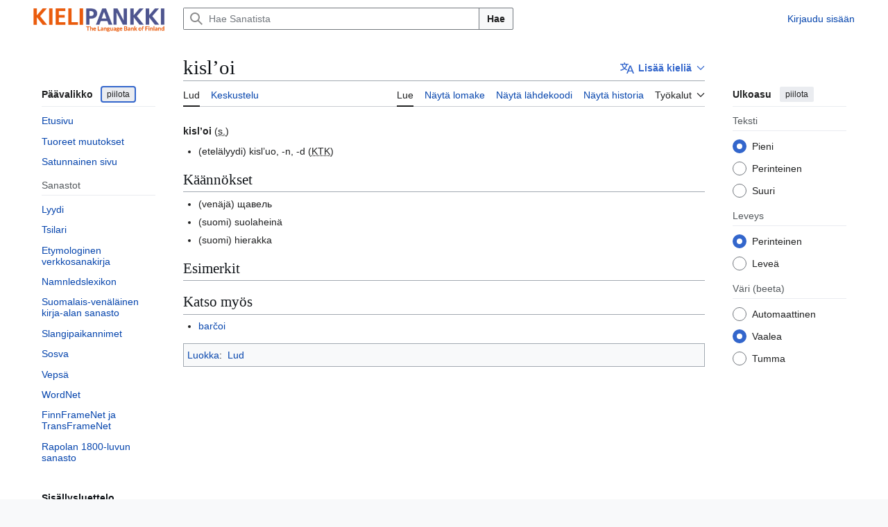

--- FILE ---
content_type: text/html; charset=UTF-8
request_url: https://sanat.csc.fi/wiki/Lud:kisl%E2%80%99oi
body_size: 42895
content:
<!DOCTYPE html>
<html class="client-nojs vector-feature-language-in-header-enabled vector-feature-language-in-main-page-header-disabled vector-feature-page-tools-pinned-disabled vector-feature-toc-pinned-clientpref-1 vector-feature-main-menu-pinned-disabled vector-feature-limited-width-clientpref-1 vector-feature-limited-width-content-enabled vector-feature-custom-font-size-clientpref-0 vector-feature-appearance-pinned-clientpref-1 vector-feature-night-mode-enabled skin-theme-clientpref-day vector-sticky-header-enabled vector-toc-available" lang="fi" dir="ltr">
<head>
<meta charset="UTF-8">
<title>kisl’oi – Sanat</title>
<script>(function(){var className="client-js vector-feature-language-in-header-enabled vector-feature-language-in-main-page-header-disabled vector-feature-page-tools-pinned-disabled vector-feature-toc-pinned-clientpref-1 vector-feature-main-menu-pinned-disabled vector-feature-limited-width-clientpref-1 vector-feature-limited-width-content-enabled vector-feature-custom-font-size-clientpref-0 vector-feature-appearance-pinned-clientpref-1 vector-feature-night-mode-enabled skin-theme-clientpref-day vector-sticky-header-enabled vector-toc-available";var cookie=document.cookie.match(/(?:^|; )sanatdbmwclientpreferences=([^;]+)/);if(cookie){cookie[1].split('%2C').forEach(function(pref){className=className.replace(new RegExp('(^| )'+pref.replace(/-clientpref-\w+$|[^\w-]+/g,'')+'-clientpref-\\w+( |$)'),'$1'+pref+'$2');});}document.documentElement.className=className;}());RLCONF={"wgBreakFrames":false,"wgSeparatorTransformTable":[",\t."," \t,"],"wgDigitTransformTable":["",""],"wgDefaultDateFormat":"fi normal","wgMonthNames":["","tammikuu","helmikuu","maaliskuu","huhtikuu","toukokuu","kesäkuu","heinäkuu","elokuu","syyskuu","lokakuu","marraskuu","joulukuu"],"wgRequestId":"aWswcIenOfPI9y08kxzYkwAAAdA","wgCanonicalNamespace":"Lud","wgCanonicalSpecialPageName":false,"wgNamespaceNumber":1200,"wgPageName":"Lud:kisl’oi","wgTitle":"kisl’oi","wgCurRevisionId":2054179,"wgRevisionId":2054179,"wgArticleId":1138636,"wgIsArticle":true,"wgIsRedirect":false,"wgAction":"view","wgUserName":null,"wgUserGroups":["*"],"wgCategories":["Lud"],"wgPageViewLanguage":"fi","wgPageContentLanguage":"fi","wgPageContentModel":"wikitext","wgRelevantPageName":"Lud:kisl’oi","wgRelevantArticleId":1138636,"wgIsProbablyEditable":false,"wgRelevantPageIsProbablyEditable":false,"wgRestrictionEdit":[],"wgRestrictionMove":[],"wgPageFormsTargetName":null,"wgPageFormsAutocompleteValues":[],"wgPageFormsAutocompleteOnAllChars":false,"wgPageFormsFieldProperties":[],"wgPageFormsCargoFields":[],"wgPageFormsDependentFields":[],"wgPageFormsCalendarValues":[],"wgPageFormsCalendarParams":[],"wgPageFormsCalendarHTML":null,"wgPageFormsGridValues":[],"wgPageFormsGridParams":[],"wgPageFormsContLangYes":null,"wgPageFormsContLangNo":null,"wgPageFormsContLangMonths":[],"wgPageFormsHeightForMinimizingInstances":800,"wgPageFormsDelayReload":false,"wgPageFormsShowOnSelect":[],"wgPageFormsScriptPath":"/w/extensions/PageForms","edgValues":[],"wgPageFormsEDSettings":null,"wgAmericanDates":false,"VEForAllToolbarNormal":[{"header":"visualeditor-toolbar-paragraph-format","title":"visualeditor-toolbar-format-tooltip","type":"menu","include":{"group":"format"},"promote":["paragraph"],"demote":["preformatted","blockquote"]},{"header":"visualeditor-toolbar-text-style","title":"visualeditor-toolbar-style-tooltip","include":["bold","italic","moreTextStyle"]},{"include":["link"]},{"header":"visualeditor-toolbar-structure","title":"visualeditor-toolbar-structure","type":"list","icon":"listBullet","include":{"group":"structure"},"demote":["outdent","indent"]},{"header":"visualeditor-toolbar-insert","title":"visualeditor-toolbar-insert","type":"list","icon":"add","label":"","include":["insertTable","specialCharacter","warningblock","preformatted","infoblock","ideablock","dontblock","pinblock"]}],"VEForAllToolbarWide":[{"header":"visualeditor-toolbar-paragraph-format","title":"visualeditor-toolbar-format-tooltip","type":"menu","include":{"group":"format"},"promote":["paragraph"],"demote":["preformatted","blockquote"]},{"header":"visualeditor-toolbar-text-style","title":"visualeditor-toolbar-style-tooltip","include":["bold","italic","moreTextStyle"]},{"include":["link"]},{"header":"visualeditor-toolbar-structure","title":"visualeditor-toolbar-structure","type":"list","icon":"listBullet","include":{"group":"structure"},"demote":["outdent","indent"]},{"header":"visualeditor-toolbar-insert","title":"visualeditor-toolbar-insert","type":"list","icon":"add","label":"","include":["media","insertTable","specialCharacter","warningblock","preformatted","infoblock","ideablock","dontblock","pinblock"]}],"wgULSAcceptLanguageList":[],"wgVisualEditor":{"pageLanguageCode":"fi","pageLanguageDir":"ltr","pageVariantFallbacks":"fi"},"wgULSPosition":"interlanguage","wgULSisCompactLinksEnabled":false,"wgVector2022LanguageInHeader":true,"wgULSisLanguageSelectorEmpty":false,"wgEditSubmitButtonLabelPublish":false};
RLSTATE={"site.styles":"ready","user.styles":"ready","user":"ready","user.options":"loading","skins.vector.search.codex.styles":"ready","skins.vector.styles":"ready","skins.vector.icons":"ready","ext.uls.interlanguage":"ready","ext.visualEditor.desktopArticleTarget.noscript":"ready","ext.lud.styles":"ready"};RLPAGEMODULES=["ext.smw.styles","site","mediawiki.page.ready","skins.vector.js","ext.veforall.core.desktop","ext.uls.interface","ext.visualEditor.desktopArticleTarget.init","ext.visualEditor.targetLoader","ext.smw.purge"];</script>
<script>(RLQ=window.RLQ||[]).push(function(){mw.loader.impl(function(){return["user.options@12s5i",function($,jQuery,require,module){mw.user.tokens.set({"patrolToken":"+\\","watchToken":"+\\","csrfToken":"+\\"});
}];});});</script>
<link rel="stylesheet" href="/w/load.php?lang=fi&amp;modules=ext.lud.styles%7Cext.uls.interlanguage%7Cext.visualEditor.desktopArticleTarget.noscript%7Cskins.vector.icons%2Cstyles%7Cskins.vector.search.codex.styles&amp;only=styles&amp;skin=vector-2022">
<script async="" src="/w/load.php?lang=fi&amp;modules=startup&amp;only=scripts&amp;raw=1&amp;skin=vector-2022"></script>
<meta name="ResourceLoaderDynamicStyles" content="">
<link rel="stylesheet" href="/w/load.php?lang=fi&amp;modules=site.styles&amp;only=styles&amp;skin=vector-2022">
<meta name="generator" content="MediaWiki 1.44.3">
<meta name="robots" content="max-image-preview:standard">
<meta name="format-detection" content="telephone=no">
<meta name="viewport" content="width=device-width, initial-scale=1.0, user-scalable=yes, minimum-scale=0.25, maximum-scale=5.0">
<link rel="alternate" type="application/rdf+xml" title="Lud:kisl’oi" href="/w/index.php?title=Toiminnot:RDF-vienti&amp;xmlmime=rdf">
<link rel="search" type="application/opensearchdescription+xml" href="/w/rest.php/v1/search" title="Sanat (fi)">
<link rel="EditURI" type="application/rsd+xml" href="https://sanat.csc.fi/w/api.php?action=rsd">
<link rel="alternate" type="application/atom+xml" title="Sanat-Atom-syöte" href="/w/index.php?title=Toiminnot:Tuoreet_muutokset&amp;feed=atom">
</head>
<body class="skin--responsive skin-vector skin-vector-search-vue mediawiki ltr sitedir-ltr mw-hide-empty-elt ns-1200 ns-subject page-Lud_kisl’oi rootpage-Lud_kisl’oi skin-vector-2022 action-view"><a class="mw-jump-link" href="#bodyContent">Siirry sisältöön</a>
<div class="vector-header-container">
	<header class="vector-header mw-header vector-feature-custom-font-size-clientpref--excluded">
		<div class="vector-header-start">
			<nav class="vector-main-menu-landmark" aria-label="Sivusto">
				
<div id="vector-main-menu-dropdown" class="vector-dropdown vector-main-menu-dropdown vector-button-flush-left vector-button-flush-right"  title="Päävalikko" >
	<input type="checkbox" id="vector-main-menu-dropdown-checkbox" role="button" aria-haspopup="true" data-event-name="ui.dropdown-vector-main-menu-dropdown" class="vector-dropdown-checkbox "  aria-label="Päävalikko"  >
	<label id="vector-main-menu-dropdown-label" for="vector-main-menu-dropdown-checkbox" class="vector-dropdown-label cdx-button cdx-button--fake-button cdx-button--fake-button--enabled cdx-button--weight-quiet cdx-button--icon-only " aria-hidden="true"  ><span class="vector-icon mw-ui-icon-menu mw-ui-icon-wikimedia-menu"></span>

<span class="vector-dropdown-label-text">Päävalikko</span>
	</label>
	<div class="vector-dropdown-content">


				<div id="vector-main-menu-unpinned-container" class="vector-unpinned-container">
		
<div id="vector-main-menu" class="vector-main-menu vector-pinnable-element">
	<div
	class="vector-pinnable-header vector-main-menu-pinnable-header vector-pinnable-header-unpinned"
	data-feature-name="main-menu-pinned"
	data-pinnable-element-id="vector-main-menu"
	data-pinned-container-id="vector-main-menu-pinned-container"
	data-unpinned-container-id="vector-main-menu-unpinned-container"
>
	<div class="vector-pinnable-header-label">Päävalikko</div>
	<button class="vector-pinnable-header-toggle-button vector-pinnable-header-pin-button" data-event-name="pinnable-header.vector-main-menu.pin">siirrä sivupalkkiin</button>
	<button class="vector-pinnable-header-toggle-button vector-pinnable-header-unpin-button" data-event-name="pinnable-header.vector-main-menu.unpin">piilota</button>
</div>

	
<div id="p-navigation" class="vector-menu mw-portlet mw-portlet-navigation"  >
	<div class="vector-menu-heading">
		Valikko
	</div>
	<div class="vector-menu-content">
		
		<ul class="vector-menu-content-list">
			
			<li id="n-mainpage-description" class="mw-list-item"><a href="/" title="Siirry etusivulle [z]" accesskey="z"><span>Etusivu</span></a></li><li id="n-recentchanges" class="mw-list-item"><a href="/wiki/Toiminnot:Tuoreet_muutokset" title="Luettelo tuoreista muutoksista [r]" accesskey="r"><span>Tuoreet muutokset</span></a></li><li id="n-randompage" class="mw-list-item"><a href="/wiki/Toiminnot:Satunnainen_sivu" title="Avaa satunnainen sivu [x]" accesskey="x"><span>Satunnainen sivu</span></a></li>
		</ul>
		
	</div>
</div>

	
	
<div id="p-Sanastot" class="vector-menu mw-portlet mw-portlet-Sanastot"  >
	<div class="vector-menu-heading">
		Sanastot
	</div>
	<div class="vector-menu-content">
		
		<ul class="vector-menu-content-list">
			
			<li id="n-sanat-sidebar-lud" class="mw-list-item"><a href="/wiki/L%C3%BC%C3%BCdi"><span>Lyydi</span></a></li><li id="n-sanat-sidebar-tsilari" class="mw-list-item"><a href="/wiki/Tsilari"><span>Tsilari</span></a></li><li id="n-sanat-sidebar-etymologia" class="mw-list-item"><a href="/wiki/Etymologiawiki"><span>Etymologinen verkkosanakirja</span></a></li><li id="n-sanat-sidebar-namnledslexikon" class="mw-list-item"><a href="/wiki/Namnledslexikon"><span>Namnledslexikon</span></a></li><li id="n-sanat-sidebar-kirjasanasto" class="mw-list-item"><a href="/wiki/Suomalais-ven%C3%A4l%C3%A4inen_kirja-alan_sanasto"><span>Suomalais-venäläinen kirja-alan sanasto</span></a></li><li id="n-sanat-sidebar-slangipaikannimet" class="mw-list-item"><a href="/wiki/Slangipaikannimet"><span>Slangipaikannimet</span></a></li><li id="n-sanat-sidebar-sosva" class="mw-list-item"><a href="/wiki/Sosva"><span>Sosva</span></a></li><li id="n-sanat-sidebar-vepsä" class="mw-list-item"><a href="/wiki/Veps%C3%A4"><span>Vepsä</span></a></li><li id="n-sanat-sidebar-wordnet" class="mw-list-item"><a href="/wiki/Toiminnot:WordNet"><span>WordNet</span></a></li><li id="n-sanat-sidebar-finnframenet" class="mw-list-item"><a href="/wiki/FinnFrameNet"><span>FinnFrameNet ja TransFrameNet</span></a></li><li id="n-sanat-sidebar-rapola" class="mw-list-item"><a href="/wiki/Rapolan_1800-sanasto"><span>Rapolan 1800-luvun sanasto</span></a></li>
		</ul>
		
	</div>
</div>

</div>

				</div>

	</div>
</div>

		</nav>
			
<a href="/" class="mw-logo">
	<span class="mw-logo-container skin-invert">
		<img class="mw-logo-wordmark" alt="Sanat" src="/KIELIPANKKI_logotxt_SU_EN.png" style="width: 12.25em; height: 2.375em;">
	</span>
</a>

		</div>
		<div class="vector-header-end">
			
<div id="p-search" role="search" class="vector-search-box-vue  vector-search-box-collapses vector-search-box-show-thumbnail vector-search-box-auto-expand-width vector-search-box">
	<a href="/wiki/Toiminnot:Haku" class="cdx-button cdx-button--fake-button cdx-button--fake-button--enabled cdx-button--weight-quiet cdx-button--icon-only search-toggle" title="Hae Sanatista [f]" accesskey="f"><span class="vector-icon mw-ui-icon-search mw-ui-icon-wikimedia-search"></span>

<span>Haku</span>
	</a>
	<div class="vector-typeahead-search-container">
		<div class="cdx-typeahead-search cdx-typeahead-search--show-thumbnail cdx-typeahead-search--auto-expand-width">
			<form action="/w/index.php" id="searchform" class="cdx-search-input cdx-search-input--has-end-button">
				<div id="simpleSearch" class="cdx-search-input__input-wrapper"  data-search-loc="header-moved">
					<div class="cdx-text-input cdx-text-input--has-start-icon">
						<input
							class="cdx-text-input__input"
							 type="search" name="search" placeholder="Hae Sanatista" aria-label="Hae Sanatista" autocapitalize="sentences" spellcheck="false" title="Hae Sanatista [f]" accesskey="f" id="searchInput"
							>
						<span class="cdx-text-input__icon cdx-text-input__start-icon"></span>
					</div>
					<input type="hidden" name="title" value="Toiminnot:Haku">
				</div>
				<button class="cdx-button cdx-search-input__end-button">Hae</button>
			</form>
		</div>
	</div>
</div>

			<nav class="vector-user-links vector-user-links-wide" aria-label="Henkilökohtaiset työkalut">
	<div class="vector-user-links-main">
	
<div id="p-vector-user-menu-preferences" class="vector-menu mw-portlet emptyPortlet"  >
	<div class="vector-menu-content">
		
		<ul class="vector-menu-content-list">
			
			
		</ul>
		
	</div>
</div>

	
<div id="p-vector-user-menu-userpage" class="vector-menu mw-portlet emptyPortlet"  >
	<div class="vector-menu-content">
		
		<ul class="vector-menu-content-list">
			
			
		</ul>
		
	</div>
</div>

	<nav class="vector-appearance-landmark" aria-label="Ulkoasu">
		
<div id="vector-appearance-dropdown" class="vector-dropdown "  title="Muuta sivun kirjainkokoa, leveyttä ja väriä" >
	<input type="checkbox" id="vector-appearance-dropdown-checkbox" role="button" aria-haspopup="true" data-event-name="ui.dropdown-vector-appearance-dropdown" class="vector-dropdown-checkbox "  aria-label="Ulkoasu"  >
	<label id="vector-appearance-dropdown-label" for="vector-appearance-dropdown-checkbox" class="vector-dropdown-label cdx-button cdx-button--fake-button cdx-button--fake-button--enabled cdx-button--weight-quiet cdx-button--icon-only " aria-hidden="true"  ><span class="vector-icon mw-ui-icon-appearance mw-ui-icon-wikimedia-appearance"></span>

<span class="vector-dropdown-label-text">Ulkoasu</span>
	</label>
	<div class="vector-dropdown-content">


			<div id="vector-appearance-unpinned-container" class="vector-unpinned-container">
				
			</div>
		
	</div>
</div>

	</nav>
	
<div id="p-vector-user-menu-notifications" class="vector-menu mw-portlet emptyPortlet"  >
	<div class="vector-menu-content">
		
		<ul class="vector-menu-content-list">
			
			
		</ul>
		
	</div>
</div>

	
<div id="p-vector-user-menu-overflow" class="vector-menu mw-portlet"  >
	<div class="vector-menu-content">
		
		<ul class="vector-menu-content-list">
			<li id="pt-login-2" class="user-links-collapsible-item mw-list-item user-links-collapsible-item"><a data-mw="interface" href="/w/index.php?title=Toiminnot:Kirjaudu_sis%C3%A4%C3%A4n&amp;returnto=Lud%3Akisl%E2%80%99oi" title="On suositeltavaa kirjautua sisään. Se ei kuitenkaan ole pakollista. [o]" accesskey="o" class=""><span>Kirjaudu sisään</span></a>
</li>

			
		</ul>
		
	</div>
</div>

	</div>
	
<div id="vector-user-links-dropdown" class="vector-dropdown vector-user-menu vector-button-flush-right vector-user-menu-logged-out user-links-collapsible-item"  title="Lisää valintoja" >
	<input type="checkbox" id="vector-user-links-dropdown-checkbox" role="button" aria-haspopup="true" data-event-name="ui.dropdown-vector-user-links-dropdown" class="vector-dropdown-checkbox "  aria-label="Henkilökohtaiset työkalut"  >
	<label id="vector-user-links-dropdown-label" for="vector-user-links-dropdown-checkbox" class="vector-dropdown-label cdx-button cdx-button--fake-button cdx-button--fake-button--enabled cdx-button--weight-quiet cdx-button--icon-only " aria-hidden="true"  ><span class="vector-icon mw-ui-icon-ellipsis mw-ui-icon-wikimedia-ellipsis"></span>

<span class="vector-dropdown-label-text">Henkilökohtaiset työkalut</span>
	</label>
	<div class="vector-dropdown-content">


		
<div id="p-personal" class="vector-menu mw-portlet mw-portlet-personal user-links-collapsible-item"  title="Käyttäjävalikko" >
	<div class="vector-menu-content">
		
		<ul class="vector-menu-content-list">
			
			<li id="pt-login" class="user-links-collapsible-item mw-list-item"><a href="/w/index.php?title=Toiminnot:Kirjaudu_sis%C3%A4%C3%A4n&amp;returnto=Lud%3Akisl%E2%80%99oi" title="On suositeltavaa kirjautua sisään. Se ei kuitenkaan ole pakollista. [o]" accesskey="o"><span class="vector-icon mw-ui-icon-logIn mw-ui-icon-wikimedia-logIn"></span> <span>Kirjaudu sisään</span></a></li>
		</ul>
		
	</div>
</div>

	
	</div>
</div>

</nav>

		</div>
	</header>
</div>
<div class="mw-page-container">
	<div class="mw-page-container-inner">
		<div class="vector-sitenotice-container">
			<div id="siteNotice"></div>
		</div>
		<div class="vector-column-start">
			<div class="vector-main-menu-container">
		<div id="mw-navigation">
			<nav id="mw-panel" class="vector-main-menu-landmark" aria-label="Sivusto">
				<div id="vector-main-menu-pinned-container" class="vector-pinned-container">
				
				</div>
		</nav>
		</div>
	</div>
	<div class="vector-sticky-pinned-container">
				<nav id="mw-panel-toc" aria-label="Sisällysluettelo" data-event-name="ui.sidebar-toc" class="mw-table-of-contents-container vector-toc-landmark">
					<div id="vector-toc-pinned-container" class="vector-pinned-container">
					<div id="vector-toc" class="vector-toc vector-pinnable-element">
	<div
	class="vector-pinnable-header vector-toc-pinnable-header vector-pinnable-header-pinned"
	data-feature-name="toc-pinned"
	data-pinnable-element-id="vector-toc"
	
	
>
	<h2 class="vector-pinnable-header-label">Sisällysluettelo</h2>
	<button class="vector-pinnable-header-toggle-button vector-pinnable-header-pin-button" data-event-name="pinnable-header.vector-toc.pin">siirrä sivupalkkiin</button>
	<button class="vector-pinnable-header-toggle-button vector-pinnable-header-unpin-button" data-event-name="pinnable-header.vector-toc.unpin">piilota</button>
</div>


	<ul class="vector-toc-contents" id="mw-panel-toc-list">
		<li id="toc-mw-content-text"
			class="vector-toc-list-item vector-toc-level-1">
			<a href="#" class="vector-toc-link">
				<div class="vector-toc-text">Johdanto</div>
			</a>
		</li>
		<li id="toc-Käännökset"
		class="vector-toc-list-item vector-toc-level-1 vector-toc-list-item-expanded">
		<a class="vector-toc-link" href="#Käännökset">
			<div class="vector-toc-text">
				<span class="vector-toc-numb">1</span>
				<span>Käännökset</span>
			</div>
		</a>
		
		<ul id="toc-Käännökset-sublist" class="vector-toc-list">
		</ul>
	</li>
	<li id="toc-Esimerkit"
		class="vector-toc-list-item vector-toc-level-1 vector-toc-list-item-expanded">
		<a class="vector-toc-link" href="#Esimerkit">
			<div class="vector-toc-text">
				<span class="vector-toc-numb">2</span>
				<span>Esimerkit</span>
			</div>
		</a>
		
		<ul id="toc-Esimerkit-sublist" class="vector-toc-list">
		</ul>
	</li>
	<li id="toc-Katso_myös"
		class="vector-toc-list-item vector-toc-level-1 vector-toc-list-item-expanded">
		<a class="vector-toc-link" href="#Katso_myös">
			<div class="vector-toc-text">
				<span class="vector-toc-numb">3</span>
				<span>Katso myös</span>
			</div>
		</a>
		
		<ul id="toc-Katso_myös-sublist" class="vector-toc-list">
		</ul>
	</li>
</ul>
</div>

					</div>
		</nav>
			</div>
		</div>
		<div class="mw-content-container">
			<main id="content" class="mw-body">
				<header class="mw-body-header vector-page-titlebar vector-feature-custom-font-size-clientpref--excluded">
					<nav aria-label="Sisällysluettelo" class="vector-toc-landmark">
						
<div id="vector-page-titlebar-toc" class="vector-dropdown vector-page-titlebar-toc vector-button-flush-left"  title="Sisällysluettelo" >
	<input type="checkbox" id="vector-page-titlebar-toc-checkbox" role="button" aria-haspopup="true" data-event-name="ui.dropdown-vector-page-titlebar-toc" class="vector-dropdown-checkbox "  aria-label="Vaihda sisällysluettelo"  >
	<label id="vector-page-titlebar-toc-label" for="vector-page-titlebar-toc-checkbox" class="vector-dropdown-label cdx-button cdx-button--fake-button cdx-button--fake-button--enabled cdx-button--weight-quiet cdx-button--icon-only " aria-hidden="true"  ><span class="vector-icon mw-ui-icon-listBullet mw-ui-icon-wikimedia-listBullet"></span>

<span class="vector-dropdown-label-text">Vaihda sisällysluettelo</span>
	</label>
	<div class="vector-dropdown-content">


							<div id="vector-page-titlebar-toc-unpinned-container" class="vector-unpinned-container">
			</div>
		
	</div>
</div>

					</nav>
					<h1 id="firstHeading" class="firstHeading mw-first-heading">kisl’oi</h1>
							
<div id="p-lang-btn" class="vector-dropdown mw-portlet mw-portlet-lang"  >
	<input type="checkbox" id="p-lang-btn-checkbox" role="button" aria-haspopup="true" data-event-name="ui.dropdown-p-lang-btn" class="vector-dropdown-checkbox mw-interlanguage-selector" aria-label="Tämä artikkeli on saatavilla vain tällä kielellä. Lisää artikkeli muille kielille"   >
	<label id="p-lang-btn-label" for="p-lang-btn-checkbox" class="vector-dropdown-label cdx-button cdx-button--fake-button cdx-button--fake-button--enabled cdx-button--weight-quiet cdx-button--action-progressive mw-portlet-lang-heading-0" aria-hidden="true"  ><span class="vector-icon mw-ui-icon-language-progressive mw-ui-icon-wikimedia-language-progressive"></span>

<span class="vector-dropdown-label-text">Lisää kieliä</span>
	</label>
	<div class="vector-dropdown-content">

		<div class="vector-menu-content">
			
			<ul class="vector-menu-content-list">
				
				
			</ul>
			<div class="after-portlet after-portlet-lang"><span class="uls-after-portlet-link"></span></div>
		</div>

	</div>
</div>
</header>
				<div class="vector-page-toolbar vector-feature-custom-font-size-clientpref--excluded">
					<div class="vector-page-toolbar-container">
						<div id="left-navigation">
							<nav aria-label="Nimiavaruudet">
								
<div id="p-associated-pages" class="vector-menu vector-menu-tabs mw-portlet mw-portlet-associated-pages"  >
	<div class="vector-menu-content">
		
		<ul class="vector-menu-content-list">
			
			<li id="ca-nstab-lud" class="selected vector-tab-noicon mw-list-item"><a href="/wiki/Lud:kisl%E2%80%99oi" title="Tarkastele aihesivua [c]" accesskey="c"><span>Lud</span></a></li><li id="ca-talk" class="new vector-tab-noicon mw-list-item"><a href="/w/index.php?title=Lud_talk:kisl%E2%80%99oi&amp;action=edit&amp;redlink=1" rel="discussion" class="new" title="Keskustele sisällöstä (sivua ei ole) [t]" accesskey="t"><span>Keskustelu</span></a></li>
		</ul>
		
	</div>
</div>

								
<div id="vector-variants-dropdown" class="vector-dropdown emptyPortlet"  >
	<input type="checkbox" id="vector-variants-dropdown-checkbox" role="button" aria-haspopup="true" data-event-name="ui.dropdown-vector-variants-dropdown" class="vector-dropdown-checkbox " aria-label="Valitse kieliversio"   >
	<label id="vector-variants-dropdown-label" for="vector-variants-dropdown-checkbox" class="vector-dropdown-label cdx-button cdx-button--fake-button cdx-button--fake-button--enabled cdx-button--weight-quiet" aria-hidden="true"  ><span class="vector-dropdown-label-text">suomi</span>
	</label>
	<div class="vector-dropdown-content">


					
<div id="p-variants" class="vector-menu mw-portlet mw-portlet-variants emptyPortlet"  >
	<div class="vector-menu-content">
		
		<ul class="vector-menu-content-list">
			
			
		</ul>
		
	</div>
</div>

				
	</div>
</div>

							</nav>
						</div>
						<div id="right-navigation" class="vector-collapsible">
							<nav aria-label="Näkymät">
								
<div id="p-views" class="vector-menu vector-menu-tabs mw-portlet mw-portlet-views"  >
	<div class="vector-menu-content">
		
		<ul class="vector-menu-content-list">
			
			<li id="ca-view" class="selected vector-tab-noicon mw-list-item"><a href="/wiki/Lud:kisl%E2%80%99oi"><span>Lue</span></a></li><li id="ca-formedit" class="vector-tab-noicon mw-list-item"><a href="/w/index.php?title=Lud:kisl%E2%80%99oi&amp;action=formedit" title="Muokkaa tätä sivua lomakkeella [&amp;]" accesskey="&amp;"><span>Näytä lomake</span></a></li><li id="ca-viewsource" class="vector-tab-noicon mw-list-item"><a href="/w/index.php?title=Lud:kisl%E2%80%99oi&amp;action=edit" title="Tämä sivu on suojattu muutoksilta.&#10;Voit katsella sivun lähteenä olevaa wikitekstiä. [e]" accesskey="e"><span>Näytä lähdekoodi</span></a></li><li id="ca-history" class="vector-tab-noicon mw-list-item"><a href="/w/index.php?title=Lud:kisl%E2%80%99oi&amp;action=history" title="Sivun aikaisemmat versiot [h]" accesskey="h"><span>Näytä historia</span></a></li>
		</ul>
		
	</div>
</div>

							</nav>
				
							<nav class="vector-page-tools-landmark" aria-label="Sivutyökalut">
								
<div id="vector-page-tools-dropdown" class="vector-dropdown vector-page-tools-dropdown"  >
	<input type="checkbox" id="vector-page-tools-dropdown-checkbox" role="button" aria-haspopup="true" data-event-name="ui.dropdown-vector-page-tools-dropdown" class="vector-dropdown-checkbox "  aria-label="Työkalut"  >
	<label id="vector-page-tools-dropdown-label" for="vector-page-tools-dropdown-checkbox" class="vector-dropdown-label cdx-button cdx-button--fake-button cdx-button--fake-button--enabled cdx-button--weight-quiet" aria-hidden="true"  ><span class="vector-dropdown-label-text">Työkalut</span>
	</label>
	<div class="vector-dropdown-content">


									<div id="vector-page-tools-unpinned-container" class="vector-unpinned-container">
						
<div id="vector-page-tools" class="vector-page-tools vector-pinnable-element">
	<div
	class="vector-pinnable-header vector-page-tools-pinnable-header vector-pinnable-header-unpinned"
	data-feature-name="page-tools-pinned"
	data-pinnable-element-id="vector-page-tools"
	data-pinned-container-id="vector-page-tools-pinned-container"
	data-unpinned-container-id="vector-page-tools-unpinned-container"
>
	<div class="vector-pinnable-header-label">Työkalut</div>
	<button class="vector-pinnable-header-toggle-button vector-pinnable-header-pin-button" data-event-name="pinnable-header.vector-page-tools.pin">siirrä sivupalkkiin</button>
	<button class="vector-pinnable-header-toggle-button vector-pinnable-header-unpin-button" data-event-name="pinnable-header.vector-page-tools.unpin">piilota</button>
</div>

	
<div id="p-cactions" class="vector-menu mw-portlet mw-portlet-cactions vector-has-collapsible-items"  title="Lisää valintoja" >
	<div class="vector-menu-heading">
		Toiminnot
	</div>
	<div class="vector-menu-content">
		
		<ul class="vector-menu-content-list">
			
			<li id="ca-more-view" class="selected vector-more-collapsible-item mw-list-item"><a href="/wiki/Lud:kisl%E2%80%99oi"><span>Lue</span></a></li><li id="ca-more-formedit" class="vector-more-collapsible-item mw-list-item"><a href="/w/index.php?title=Lud:kisl%E2%80%99oi&amp;action=formedit"><span>Näytä lomake</span></a></li><li id="ca-more-viewsource" class="vector-more-collapsible-item mw-list-item"><a href="/w/index.php?title=Lud:kisl%E2%80%99oi&amp;action=edit"><span>Näytä lähdekoodi</span></a></li><li id="ca-more-history" class="vector-more-collapsible-item mw-list-item"><a href="/w/index.php?title=Lud:kisl%E2%80%99oi&amp;action=history"><span>Näytä historia</span></a></li><li id="ca-purge" class="is-disabled mw-list-item"><a href="/w/index.php?title=Lud:kisl%E2%80%99oi&amp;action=purge"><span>Päivitä</span></a></li>
		</ul>
		
	</div>
</div>

<div id="p-tb" class="vector-menu mw-portlet mw-portlet-tb"  >
	<div class="vector-menu-heading">
		Yleinen
	</div>
	<div class="vector-menu-content">
		
		<ul class="vector-menu-content-list">
			
			<li id="t-whatlinkshere" class="mw-list-item"><a href="/wiki/Toiminnot:T%C3%A4nne_viittaavat_sivut/Lud:kisl%E2%80%99oi" title="Lista sivuista, jotka viittaavat tänne [j]" accesskey="j"><span>Tänne viittaavat sivut</span></a></li><li id="t-recentchangeslinked" class="mw-list-item"><a href="/wiki/Toiminnot:Linkitetyt_muutokset/Lud:kisl%E2%80%99oi" rel="nofollow" title="Viimeisimmät muokkaukset sivuissa, joille viitataan tältä sivulta [k]" accesskey="k"><span>Linkitettyjen sivujen muutokset</span></a></li><li id="t-print" class="mw-list-item"><a href="javascript:print();" rel="alternate" title="Tulostettava versio [p]" accesskey="p"><span>Tulostettava versio</span></a></li><li id="t-permalink" class="mw-list-item"><a href="/w/index.php?title=Lud:kisl%E2%80%99oi&amp;oldid=2054179" title="Ikilinkki tämän sivun tähän versioon"><span>Ikilinkki</span></a></li><li id="t-info" class="mw-list-item"><a href="/w/index.php?title=Lud:kisl%E2%80%99oi&amp;action=info" title="Enemmän tietoa tästä sivusta"><span>Sivun tiedot</span></a></li><li id="t-smwbrowselink" class="mw-list-item"><a href="/wiki/Toiminnot:Selaa/:Lud:kisl’oi" rel="search"><span>Sivun ominaisuudet</span></a></li>
		</ul>
		
	</div>
</div>

</div>

									</div>
				
	</div>
</div>

							</nav>
						</div>
					</div>
				</div>
				<div class="vector-column-end vector-feature-custom-font-size-clientpref--excluded">
					<div class="vector-sticky-pinned-container">
						<nav class="vector-page-tools-landmark" aria-label="Sivutyökalut">
							<div id="vector-page-tools-pinned-container" class="vector-pinned-container">
				
							</div>
		</nav>
						<nav class="vector-appearance-landmark" aria-label="Ulkoasu">
							<div id="vector-appearance-pinned-container" class="vector-pinned-container">
				<div id="vector-appearance" class="vector-appearance vector-pinnable-element">
	<div
	class="vector-pinnable-header vector-appearance-pinnable-header vector-pinnable-header-pinned"
	data-feature-name="appearance-pinned"
	data-pinnable-element-id="vector-appearance"
	data-pinned-container-id="vector-appearance-pinned-container"
	data-unpinned-container-id="vector-appearance-unpinned-container"
>
	<div class="vector-pinnable-header-label">Ulkoasu</div>
	<button class="vector-pinnable-header-toggle-button vector-pinnable-header-pin-button" data-event-name="pinnable-header.vector-appearance.pin">siirrä sivupalkkiin</button>
	<button class="vector-pinnable-header-toggle-button vector-pinnable-header-unpin-button" data-event-name="pinnable-header.vector-appearance.unpin">piilota</button>
</div>


</div>

							</div>
		</nav>
					</div>
				</div>
				<div id="bodyContent" class="vector-body" aria-labelledby="firstHeading" data-mw-ve-target-container>
					<div class="vector-body-before-content">
							<div class="mw-indicators">
		</div>

						<div id="siteSub" class="noprint">Sanatista</div>
					</div>
					<div id="contentSub"><div id="mw-content-subtitle"></div></div>
					
					
					<div id="mw-content-text" class="mw-body-content"><div class="mw-content-ltr mw-parser-output" lang="fi" dir="ltr"><p><b>kisl’oi</b> (<abbr title="substantiivi">s.</abbr>)
</p>
<ul><li>(etelälyydi) <span lang="lud-x-south">kisl’uo, -n, -d (<abbr title="Karjalan tiedekeskus. Nikolai Bogdanovin (1946), Gordejevan &amp; Jegorovan (1941) sekä Nadja Kovaltšukin (2014) aineistot">KTK</abbr>)</span></li></ul>
<div class="mw-heading mw-heading2"><h2 id="Käännökset"><span id="K.C3.A4.C3.A4nn.C3.B6kset"></span>Käännökset</h2></div>
<ul><li><span id="щавель"></span> (venäjä) <span lang="ru">щавель</span></li></ul>
<ul><li><span id="suolaheinä"></span> (suomi) <span lang="fi">suolaheinä</span></li></ul>
<ul><li><span id="hierakka"></span> (suomi) <span lang="fi">hierakka</span></li></ul>
<div class="mw-heading mw-heading2"><h2 id="Esimerkit">Esimerkit</h2></div>
<div class="mw-heading mw-heading2"><h2 id="Katso_myös"><span id="Katso_my.C3.B6s"></span>Katso myös</h2></div>
<ul><li><a href="/wiki/Lud:bar%C4%8Doi" title="Lud:barčoi">barčoi</a></li></ul>
<!-- 
NewPP limit report
Cached time: 20260117064712
Cache expiry: 86400
Reduced expiry: false
Complications: []
[SMW] In‐text annotation parser time: 0 seconds
CPU time usage: 0.027 seconds
Real time usage: 0.059 seconds
Preprocessor visited node count: 204/1000000
Post‐expand include size: 1496/2097152 bytes
Template argument size: 708/2097152 bytes
Highest expansion depth: 10/100
Expensive parser function count: 0/100
Unstrip recursion depth: 0/20
Unstrip post‐expand size: 0/5000000 bytes
-->
<!--
Transclusion expansion time report (%,ms,calls,template)
100.00%   19.823      1 -total
 51.81%   10.270      3 Malline:Translation
 46.11%    9.140      1 Malline:Word
 22.10%    4.380      1 Malline:Variant
 14.14%    2.804      4 Malline:Langname
 10.60%    2.102      4 Malline:L
  6.94%    1.377      4 Malline:Lang-i18n
-->

<!-- Saved in parser cache with key sanatdb:pcache:1138636:|%23|:idhash:canonical and timestamp 20260117064712 and revision id 2054179. Rendering was triggered because: page-view
 -->
</div>
<div class="printfooter" data-nosnippet="">Noudettu kohteesta ”<a dir="ltr" href="https://sanat.csc.fi/w/index.php?title=Lud:kisl’oi&amp;oldid=2054179">https://sanat.csc.fi/w/index.php?title=Lud:kisl’oi&amp;oldid=2054179</a>”</div></div>
					<div id="catlinks" class="catlinks" data-mw="interface"><div id="mw-normal-catlinks" class="mw-normal-catlinks"><a href="/wiki/Toiminnot:Luokat" title="Toiminnot:Luokat">Luokka</a>: <ul><li><a href="/wiki/Luokka:Lud" title="Luokka:Lud">Lud</a></li></ul></div></div>
				</div>
			</main>
			
		</div>
		<div class="mw-footer-container">
			
<footer id="footer" class="mw-footer" >
	<ul id="footer-info">
	<li id="footer-info-lastmod"> Sivua on viimeksi muutettu 10. marraskuuta 2023 kello 15.16.</li>
</ul>

	<ul id="footer-places">
	<li id="footer-places-privacy"><a href="/wiki/Sanat:Tietosuojak%C3%A4yt%C3%A4nt%C3%B6">Tietosuojakäytäntö</a></li>
	<li id="footer-places-about"><a href="/wiki/Sanat:Tietoja">Tietoja Sanatista</a></li>
	<li id="footer-places-disclaimers"><a href="/wiki/Sanat:Vastuuvapaus">Vastuuvapaus</a></li>
</ul>

	<ul id="footer-icons" class="noprint">
	<li id="footer-poweredbyico"><a href="https://www.mediawiki.org/" class="cdx-button cdx-button--fake-button cdx-button--size-large cdx-button--fake-button--enabled"><picture><source media="(min-width: 500px)" srcset="/w/resources/assets/poweredby_mediawiki.svg" width="88" height="31"><img src="/w/resources/assets/mediawiki_compact.svg" alt="Powered by MediaWiki" lang="en" width="25" height="25" loading="lazy"></picture></a></li>
	<li id="footer-poweredbysmwico"><a href="https://www.semantic-mediawiki.org/wiki/Semantic_MediaWiki" class="cdx-button cdx-button--fake-button cdx-button--size-large cdx-button--fake-button--enabled"><img src="/w/extensions/SemanticMediaWiki/res/smw/assets/logo_footer.svg" alt="Powered by Semantic MediaWiki" class="smw-footer" width="88" height="31" loading="lazy"></a></li>
</ul>

</footer>

		</div>
	</div> 
</div> 
<div class="vector-header-container vector-sticky-header-container">
	<div id="vector-sticky-header" class="vector-sticky-header">
		<div class="vector-sticky-header-start">
			<div class="vector-sticky-header-icon-start vector-button-flush-left vector-button-flush-right" aria-hidden="true">
				<button class="cdx-button cdx-button--weight-quiet cdx-button--icon-only vector-sticky-header-search-toggle" tabindex="-1" data-event-name="ui.vector-sticky-search-form.icon"><span class="vector-icon mw-ui-icon-search mw-ui-icon-wikimedia-search"></span>

<span>Haku</span>
			</button>
		</div>
			
		<div role="search" class="vector-search-box-vue  vector-search-box-show-thumbnail vector-search-box">
			<div class="vector-typeahead-search-container">
				<div class="cdx-typeahead-search cdx-typeahead-search--show-thumbnail">
					<form action="/w/index.php" id="vector-sticky-search-form" class="cdx-search-input cdx-search-input--has-end-button">
						<div  class="cdx-search-input__input-wrapper"  data-search-loc="header-moved">
							<div class="cdx-text-input cdx-text-input--has-start-icon">
								<input
									class="cdx-text-input__input"
									
									type="search" name="search" placeholder="Hae Sanatista">
								<span class="cdx-text-input__icon cdx-text-input__start-icon"></span>
							</div>
							<input type="hidden" name="title" value="Toiminnot:Haku">
						</div>
						<button class="cdx-button cdx-search-input__end-button">Hae</button>
					</form>
				</div>
			</div>
		</div>
		<div class="vector-sticky-header-context-bar">
				<nav aria-label="Sisällysluettelo" class="vector-toc-landmark">
						
					<div id="vector-sticky-header-toc" class="vector-dropdown mw-portlet mw-portlet-sticky-header-toc vector-sticky-header-toc vector-button-flush-left"  >
						<input type="checkbox" id="vector-sticky-header-toc-checkbox" role="button" aria-haspopup="true" data-event-name="ui.dropdown-vector-sticky-header-toc" class="vector-dropdown-checkbox "  aria-label="Vaihda sisällysluettelo"  >
						<label id="vector-sticky-header-toc-label" for="vector-sticky-header-toc-checkbox" class="vector-dropdown-label cdx-button cdx-button--fake-button cdx-button--fake-button--enabled cdx-button--weight-quiet cdx-button--icon-only " aria-hidden="true"  ><span class="vector-icon mw-ui-icon-listBullet mw-ui-icon-wikimedia-listBullet"></span>

<span class="vector-dropdown-label-text">Vaihda sisällysluettelo</span>
						</label>
						<div class="vector-dropdown-content">
					
						<div id="vector-sticky-header-toc-unpinned-container" class="vector-unpinned-container">
						</div>
					
						</div>
					</div>
			</nav>
				<div class="vector-sticky-header-context-bar-primary" aria-hidden="true" >kisl’oi</div>
			</div>
		</div>
		<div class="vector-sticky-header-end" aria-hidden="true">
			<div class="vector-sticky-header-icons">
				<a href="#" class="cdx-button cdx-button--fake-button cdx-button--fake-button--enabled cdx-button--weight-quiet cdx-button--icon-only" id="ca-talk-sticky-header" tabindex="-1" data-event-name="talk-sticky-header"><span class="vector-icon mw-ui-icon-speechBubbles mw-ui-icon-wikimedia-speechBubbles"></span>

<span></span>
			</a>
			<a href="#" class="cdx-button cdx-button--fake-button cdx-button--fake-button--enabled cdx-button--weight-quiet cdx-button--icon-only" id="ca-subject-sticky-header" tabindex="-1" data-event-name="subject-sticky-header"><span class="vector-icon mw-ui-icon-article mw-ui-icon-wikimedia-article"></span>

<span></span>
			</a>
			<a href="#" class="cdx-button cdx-button--fake-button cdx-button--fake-button--enabled cdx-button--weight-quiet cdx-button--icon-only" id="ca-history-sticky-header" tabindex="-1" data-event-name="history-sticky-header"><span class="vector-icon mw-ui-icon-wikimedia-history mw-ui-icon-wikimedia-wikimedia-history"></span>

<span></span>
			</a>
			<a href="#" class="cdx-button cdx-button--fake-button cdx-button--fake-button--enabled cdx-button--weight-quiet cdx-button--icon-only mw-watchlink" id="ca-watchstar-sticky-header" tabindex="-1" data-event-name="watch-sticky-header"><span class="vector-icon mw-ui-icon-wikimedia-star mw-ui-icon-wikimedia-wikimedia-star"></span>

<span></span>
			</a>
			<a href="#" class="cdx-button cdx-button--fake-button cdx-button--fake-button--enabled cdx-button--weight-quiet cdx-button--icon-only" id="ca-edit-sticky-header" tabindex="-1" data-event-name="wikitext-edit-sticky-header"><span class="vector-icon mw-ui-icon-wikimedia-wikiText mw-ui-icon-wikimedia-wikimedia-wikiText"></span>

<span></span>
			</a>
			<a href="#" class="cdx-button cdx-button--fake-button cdx-button--fake-button--enabled cdx-button--weight-quiet cdx-button--icon-only" id="ca-ve-edit-sticky-header" tabindex="-1" data-event-name="ve-edit-sticky-header"><span class="vector-icon mw-ui-icon-wikimedia-edit mw-ui-icon-wikimedia-wikimedia-edit"></span>

<span></span>
			</a>
			<a href="#" class="cdx-button cdx-button--fake-button cdx-button--fake-button--enabled cdx-button--weight-quiet cdx-button--icon-only" id="ca-viewsource-sticky-header" tabindex="-1" data-event-name="ve-edit-protected-sticky-header"><span class="vector-icon mw-ui-icon-wikimedia-editLock mw-ui-icon-wikimedia-wikimedia-editLock"></span>

<span></span>
			</a>
		</div>
			<div class="vector-sticky-header-buttons">
				<button class="cdx-button cdx-button--weight-quiet mw-interlanguage-selector" id="p-lang-btn-sticky-header" tabindex="-1" data-event-name="ui.dropdown-p-lang-btn-sticky-header"><span class="vector-icon mw-ui-icon-wikimedia-language mw-ui-icon-wikimedia-wikimedia-language"></span>

<span>Lisää kieliä</span>
			</button>
			<a href="#" class="cdx-button cdx-button--fake-button cdx-button--fake-button--enabled cdx-button--weight-quiet cdx-button--action-progressive" id="ca-addsection-sticky-header" tabindex="-1" data-event-name="addsection-sticky-header"><span class="vector-icon mw-ui-icon-speechBubbleAdd-progressive mw-ui-icon-wikimedia-speechBubbleAdd-progressive"></span>

<span>Lisää aihe</span>
			</a>
		</div>
			<div class="vector-sticky-header-icon-end">
				<div class="vector-user-links">
				</div>
			</div>
		</div>
	</div>
</div>
<div class="mw-portlet mw-portlet-dock-bottom emptyPortlet" id="p-dock-bottom">
	<ul>
		
	</ul>
</div>
<script>(RLQ=window.RLQ||[]).push(function(){mw.config.set({"wgBackendResponseTime":376,"wgPageParseReport":{"smw":{"limitreport-intext-parsertime":0},"limitreport":{"cputime":"0.027","walltime":"0.059","ppvisitednodes":{"value":204,"limit":1000000},"postexpandincludesize":{"value":1496,"limit":2097152},"templateargumentsize":{"value":708,"limit":2097152},"expansiondepth":{"value":10,"limit":100},"expensivefunctioncount":{"value":0,"limit":100},"unstrip-depth":{"value":0,"limit":20},"unstrip-size":{"value":0,"limit":5000000},"timingprofile":["100.00%   19.823      1 -total"," 51.81%   10.270      3 Malline:Translation"," 46.11%    9.140      1 Malline:Word"," 22.10%    4.380      1 Malline:Variant"," 14.14%    2.804      4 Malline:Langname"," 10.60%    2.102      4 Malline:L","  6.94%    1.377      4 Malline:Lang-i18n"]},"cachereport":{"timestamp":"20260117064712","ttl":86400,"transientcontent":false}}});});</script>
</body>
</html>